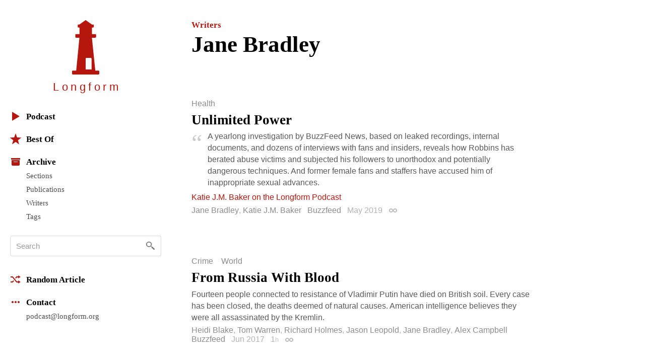

--- FILE ---
content_type: text/html; charset=utf-8
request_url: https://longform.org/archive/writers/jane-bradley
body_size: 6289
content:
<!DOCTYPE html>
<html lang="en" class="no-js">
<head>
  <meta charset="utf-8" />
<meta http-equiv="x-ua-compatible" content="ie=edge" />
<meta name="viewport" content="width=device-width, initial-scale=1" />

<meta content="authenticity_token" name="csrf-param" />
<meta content="VsKkG+8fE8At7QwmIfi7nxkbY+46P6XZFWF5DvDPV1k=" name="csrf-token" />
<title>Jane Bradley · Longform</title>
<meta content="Articles written by Jane Bradley on Longform." name="description" />
<meta content="longform journalism, long-form journalism, narrative journalism, instapaper reading, longform.org, narrative non-fiction, classic journalism, magazine articles, feature stories" name="keywords" />
<link href="https://longform.org/archive/writers/jane-bradley" rel="canonical" />
<meta content="website" property="og:type" />
<meta content="Jane Bradley · Longform" property="og:title" />
<meta content="Articles written by Jane Bradley on Longform." property="og:description" />
<meta content="Longform" property="og:site_name" />
<meta content="https://longform.org/archive/writers/jane-bradley" property="og:url" />
<meta content="https://longform.org/assets/site-icons/logo-256-3b5d4724ee2d42b9112886d42e48b691.png" property="og:image" />
<meta content="520900189" property="fb:admins" />
<meta content="summary" name="twitter:card" />
<meta content="@longform" name="twitter:site" />

<script type="application/ld+json">
  {"@context":"http://schema.org","@type":"WebSite","name":"Longform","url":"https://longform.org/"}
  {"@context":"http://schema.org","@type":"Organization","name":"Longform","url":"https://longform.org/","logo":{"scheme":"https","user":null,"password":null,"host":"longform.org","port":443,"path":"/assets/site-icons/logo-256-3b5d4724ee2d42b9112886d42e48b691.png","query":null,"opaque":null,"fragment":null,"parser":{"regexp":{"SCHEME":"(?-mix:\\A[A-Za-z][A-Za-z0-9+\\-.]*\\z)","USERINFO":"(?-mix:\\A(?:%\\h\\h|[!$\u0026-.0-;=A-Z_a-z~])*\\z)","HOST":"(?-mix:\\A(?:(?\u003CIP-literal\u003E\\[(?:(?\u003CIPv6address\u003E(?:\\h{1,4}:){6}(?\u003Cls32\u003E\\h{1,4}:\\h{1,4}|(?\u003CIPv4address\u003E(?\u003Cdec-octet\u003E[1-9]\\d|1\\d{2}|2[0-4]\\d|25[0-5]|\\d)\\.\\g\u003Cdec-octet\u003E\\.\\g\u003Cdec-octet\u003E\\.\\g\u003Cdec-octet\u003E))|::(?:\\h{1,4}:){5}\\g\u003Cls32\u003E|\\h{,4}::(?:\\h{1,4}:){4}\\g\u003Cls32\u003E|(?:(?:\\h{1,4}:)?\\h{1,4})?::(?:\\h{1,4}:){3}\\g\u003Cls32\u003E|(?:(?:\\h{1,4}:){,2}\\h{1,4})?::(?:\\h{1,4}:){2}\\g\u003Cls32\u003E|(?:(?:\\h{1,4}:){,3}\\h{1,4})?::\\h{1,4}:\\g\u003Cls32\u003E|(?:(?:\\h{1,4}:){,4}\\h{1,4})?::\\g\u003Cls32\u003E|(?:(?:\\h{1,4}:){,5}\\h{1,4})?::\\h{1,4}|(?:(?:\\h{1,4}:){,6}\\h{1,4})?::)|(?\u003CIPvFuture\u003Ev\\h+\\.[!$\u0026-.0-;=A-Z_a-z~]+))\\])|\\g\u003CIPv4address\u003E|(?\u003Creg-name\u003E(?:%\\h\\h|[!$\u0026-.0-9;=A-Z_a-z~])*))\\z)","ABS_PATH":"(?-mix:\\A\\/(?:%\\h\\h|[!$\u0026-.0-;=@-Z_a-z~])*(?:\\/(?:%\\h\\h|[!$\u0026-.0-;=@-Z_a-z~])*)*\\z)","REL_PATH":"(?-mix:\\A(?:%\\h\\h|[!$\u0026-.0-;=@-Z_a-z~])+(?:\\/(?:%\\h\\h|[!$\u0026-.0-;=@-Z_a-z~])*)*\\z)","QUERY":"(?-mix:\\A(?:%\\h\\h|[!$\u0026-.0-;=@-Z_a-z~\\/?])*\\z)","FRAGMENT":"(?-mix:\\A(?:%\\h\\h|[!$\u0026-.0-;=@-Z_a-z~\\/?])*\\z)","OPAQUE":"(?-mix:\\A(?:[^\\/].*)?\\z)","PORT":"(?-mix:\\A[\\x09\\x0a\\x0c\\x0d ]*\\d*[\\x09\\x0a\\x0c\\x0d ]*\\z)"}}},"sameAs":["https://twitter.com/longform","https://facebook.com/longform","https://soundcloud.com/longform"]}
</script>


<script>(function(h){h.className = h.className.replace('no-js', 'js');})(document.documentElement);</script>
<style media="screen">svg { width: 1em; height: 1em; }</style>

<link href="https://longform.org/assets/application-6f76b3563e823d94ef7e1fd6cd5a32ef.css" media="screen" rel="stylesheet" type="text/css" />

<script async="async" src="https://longform.org/assets/loadcss-fcd92e95e92c10d811c717891e4b541b.js" type="text/javascript"></script>
<link as="style" href="https://cloud.typography.com/7608174/693248/css/fonts.css" onload="this.rel='stylesheet'" rel="preload" />
<noscript>
  <link href="https://cloud.typography.com/7608174/693248/css/fonts.css" media="screen" rel="stylesheet" type="text/css" />
</noscript>


<link rel="apple-touch-icon" sizes="60x60" href="/apple-touch-icon-60x60.png?v=2" />
<link rel="apple-touch-icon" sizes="76x76" href="/apple-touch-icon-76x76.png?v=2" />
<link rel="apple-touch-icon" sizes="120x120" href="/apple-touch-icon-120x120.png?v=2" />
<link rel="apple-touch-icon" sizes="152x152" href="/apple-touch-icon-152x152.png?v=2" />
<link rel="apple-touch-icon" sizes="180x180" href="/apple-touch-icon-180x180.png?v=2" />
<link rel="icon" type="image/png" href="/favicon-32x32.png" sizes="32x32" />
<link rel="icon" type="image/png" href="/favicon-16x16.png" sizes="16x16" />
<link rel="manifest" href="/manifest.json" />
<link rel="shortcut icon" href="/favicon.ico?v=2" />
<meta name="msapplication-TileColor" content="#b5170f" />
<meta name="msapplication-TileImage" content="/mstile-144x144.png" />
<meta name="theme-color" content="#b5170f" />


<script src="https://htlbid.com/v3/longform.org/htlbid.js"></script>
<script>
  var htlbid = htlbid || {};
  htlbid.cmd = htlbid.cmd || [];
  htlbid.cmd.push(function() {
  htlbid.setTargeting('d_code', '');
  htlbid.setTargeting('p_name', '');
  });
</script>


</head>
<body>
  <div class="contain-site center">
    <div class="layout layout--sidebar">
      <div class="sidebar js-sidebar js-expandable">
        <header class="menu">

  <div class="menu__head">
    <a href="/" class="menu__home" data-pjax>
      <div class="menu__home__logo">
        <div class="ratio ratio--longform-logo">
          <svg viewbox="0 0 144 288" preserveaspectratio="xMidYMid meet" xmlns="http://www.w3.org/2000/svg" class="ratio__container"><path d="M103 261H72v-57c0-2.216 1.802-4 4-4h23c2.198 0 4 1.784 4 4v57zm41 10c-.24-2.167-1.948-3.7-4-4h-17L105 93h18c2.24-.584 4.024-2.37 4-4V78c.024-2.38-1.76-4.166-4-4h-18V39h6c1.908-.113 3.69-1.9 4-4v-8c-.31-2.405-2.092-4.19-4-4h-6L74 1c-1.128-1.224-2.872-1.224-4 0L39 23h-5c-2.908-.19-4.69 1.595-4 4v8c-.69 2.1 1.092 3.887 4 4h5v35H21c-2.24-.166-4.024 1.62-4 4v11c-.024 1.63 1.76 3.416 4 4h18L22 267H4c-2.05.3-3.76 1.833-4 4v12c-.1 1.697.262 2.825 1 3 .777 1.517 1.855 2 3 2h136c1.145 0 2.223-.483 3-2 .738-.175 1.1-1.303 1-3v-12z" fill="#B5170F" fill-rule="evenodd"></path></svg>

        </div>
      </div>
      <h1 class="menu__home__text font-smoothing">Longfor<span class="last-letter">m</span></h1>
    </a>
    <div class="menu__buttons">
      <button class="menu__button menu__button--expand js-expandable-toggle">
        <svg viewbox="0 0 54 27" xmlns="http://www.w3.org/2000/svg"><g fill="#6E6E6E" fill-rule="evenodd"><path d="M0 4h27v3H0V4zm0 8h27v3H0v-3zm0 8h27v3H0v-3zM40.5 11.38l-8.485-8.487-2.122 2.122L38.38 13.5l-8.487 8.485 2.122 2.122L40.5 15.62l8.485 8.487 2.122-2.122L42.62 13.5l8.487-8.485-2.122-2.122L40.5 11.38z"></path></g></svg>
<span class="visuallyhidden">Menu</span>
      </button>
    </div>
  </div>

  <div class="menu__body">

    <div class="font-smoothing stack+">

      <nav>
        <ul class="nav nav--first" data-pjax>
          <li><a href="/podcast"><svg viewbox="0 0 22 22" xmlns="http://www.w3.org/2000/svg"><path d="M4.85 19.49c-.47.282-.85.065-.85-.483V2.993c0-.548.386-.76.85-.483l13.3 7.98c.47.282.464.742 0 1.02l-13.3 7.98z" fill="#B5160D" fill-rule="evenodd"></path></svg>Podcast</a></li>

          <li class="js-expandable"><a href="/lists/best-of-2021" class="js-expandable-toggle"><svg viewbox="0 0 22 22" xmlns="http://www.w3.org/2000/svg"><path d="M11 16.92l-7.053 4.788L6.32 13.52-.412 8.292l8.52-.272L11 0l2.892 8.02 8.52.272-6.733 5.228 2.37 8.188z" fill="#B5160D" fill-rule="evenodd"></path></svg>Best Of</a><ul class="nav__subnav">
    <li><a href="/lists/best-of-2021" data-skip-pjax="">2021</a></li>
    <li><a href="/lists/best-of-2020" data-skip-pjax="">2020</a></li>
    <li><a href="/lists/best-of-2019" data-skip-pjax="">2019</a></li>
    <li><a href="/lists/best-of-2018" data-skip-pjax="">2018</a></li>
    <li><a href="/lists/best-of-2017" data-skip-pjax="">2017</a></li>
    <li><a href="/lists/best-of-2016" data-skip-pjax="">2016</a></li>
    <li><a href="/lists/best-of-2015" data-skip-pjax="">2015</a></li>
    <li><a href="/lists/best-of-2014" data-skip-pjax="">2014</a></li>
    <li><a href="/lists/best-of-2013" data-skip-pjax="">2013</a></li>
    <li><a href="/lists/best-of-2012" data-skip-pjax="">2012</a></li>
</ul>
</li>

          <li><h2><svg viewbox="0 0 22 22" xmlns="http://www.w3.org/2000/svg"><path d="M3 8h16v9.008c0 1.1-.895 1.992-1.994 1.992H4.994A2 2 0 0 1 3 17.008V8zm4 3h8v1H7v-1zM2 4h18v3H2z" fill="#B5160D" fill-rule="evenodd"></path></svg>Archive</h2><ul class="nav__subnav">
  <li><a href="/sections">Sections</a></li>
  <li><a href="/archive/publications">Publications</a></li>
  <li><a href="/archive/writers">Writers</a></li>
  <li><a href="/archive/tags">Tags</a></li>
</ul>
</li>
        </ul>
      </nav>

      <div itemscope itemtype="http://schema.org/WebSite">
        <meta content="https://longform.org/" itemprop="url" />
        <form accept-charset="UTF-8" action="/search" class="js-search nav-search block" data-pjax="" enforce_utf8="false" itemprop="potentialAction" itemscope="" itemtype="http://schema.org/SearchAction" method="get"><div style="margin:0;padding:0;display:inline"><input name="utf8" type="hidden" value="&#x2713;" /></div>
          <meta content="https://longform.org/search?q={q}" itemprop="target" />
          <input class="nav-search__input js-search-input" itemprop="query-input" name="q" placeholder="Search" required="required" type="text" />
          <button class="nav-search__button no-wrap js-search-button" name="button" title="Search" type="submit">&nbsp</button>
</form>      </div>

      <nav>
        <ul class="nav" data-pjax>
          <li><a href="/random"><svg viewbox="0 0 22 22" xmlns="http://www.w3.org/2000/svg"><g fill="#B5160D" fill-rule="evenodd"><path d="M16 3l5 3-5 3V7h-2.5l-1.94 2.4-1.28-1.602L12.52 5H16V3zM5.48 17H1v-2l3.5-.004L6.44 12.6l1.28 1.602L5.48 17z"></path><path d="M16 13l5 3-5 3v-2h-3.48L4.5 7H1V5h4.48l8.02 10H16z"></path></g></svg>Random Article</a></li>

          <li><h2><svg viewbox="0 0 22 22" xmlns="http://www.w3.org/2000/svg"><path d="M5 9c1.105 0 2 .888 2 2 0 1.105-.888 2-2 2-1.105 0-2-.888-2-2 0-1.105.888-2 2-2zm4 2c0-1.105.888-2 2-2 1.105 0 2 .888 2 2 0 1.105-.888 2-2 2-1.105 0-2-.888-2-2zm6 0c0-1.105.888-2 2-2 1.105 0 2 .888 2 2 0 1.105-.888 2-2 2-1.105 0-2-.888-2-2z" fill="#B5160D" fill-rule="evenodd"></path></svg>Contact</h2><ul class="nav__subnav">
  <li><a href="mailto:podcast@longform.org">podcast@longform.org</a></li>
</ul>
</li>
        </ul>
      </nav>

    </div>

  </div>

</header>

      </div>
      <main class="content" id="main" data-pjax-container>
        
<div class=" river js-river" data-context="writer stream" data-pjax="">

  <header class="page-header"><p class="page-header__preheading"><a href="/archive/writers">Writers</a></p><h1 class="page-header__heading">Jane Bradley</h1></header>

    <article class="post post--single js-post" data-classes="" data-labels="health" data-picture="none">
    

  <p class="post__labels">
        <a href="/sections/health" class="post__label post__label--health">Health</a>
  </p>



  <a href="https://www.buzzfeednews.com/article/janebradley/tony-robbins-self-help-secrets" class="post__link">  <h2 class="post__title js-post-title">
      <span class="post__title__highlight">
        Unlimited Power
      </span>
  </h2>
</a>

<div class="post__text post__body">
  <blockquote>A yearlong investigation by BuzzFeed News, based on leaked recordings, internal documents, and dozens of interviews with fans and insiders, reveals how Robbins has berated abuse victims and subjected his followers to unorthodox and potentially dangerous techniques. And former female fans and staffers have accused him of inappropriate sexual advances.</blockquote>

</div>


<div class="post__extended-body-wrapper js-post-extended-body-wrapper" data-behavior="">
  <p class="post__jump js-post-jump">
  <p class="post__jump js-post-jump" data-behavior="">
    <a href="/posts/unlimited-power" class="post__jump__link js-post-jump-link">Read more</a>
  </p>
</p>
  <div class="post__text post__extended-body js-post-extended-body">
    <p><a href="https://longform.org/posts/longform-podcast-120-katie-j-m-baker">Katie J.M. Baker on the Longform Podcast</a></p>

</div>
</div>

<div class="post__footer">
  <div class="media">
    <div class="media__item right">
      
    </div>
    <div class="media__body">
      <p class="post__byline">
  <span class="post__authors">
    <span class="post__author">
      <a href="/archive/writers/jane-bradley" class="post__author__link">Jane Bradley</a>,
    </span>
    <span class="post__author">
      <a href="/archive/writers/katie-j-m-baker" class="post__author__link">Katie J.M. Baker</a>
    </span>
</span>

    <a href="/archive/publications/buzzfeed" class="post__publication">Buzzfeed</a>

  <span class="post__date">
  May 2019
</span>

  
  <a href="https://longform.org/posts/unlimited-power" class="post__permalink js-post-permalink js-tooltip js-tooltip-focusable" title="Post Permalink">
  <span class="visuallyhidden">Permalink</span>
</a>
</p>

    </div>
  </div>
</div>

</article>  <article class="post post--single js-post" data-classes="" data-labels="crime world" data-picture="none">
    

  <p class="post__labels">
        <a href="/sections/crime" class="post__label post__label--crime">Crime</a>
        <a href="/sections/world" class="post__label post__label--world">World</a>
  </p>



  <a href="https://www.buzzfeed.com/heidiblake/from-russia-with-blood-14-suspected-hits-on-british-soil?utm_term=.nxpMNWGmN#.crnNnB0An" class="post__link">  <h2 class="post__title js-post-title">
      <span class="post__title__highlight">
        From Russia With Blood
      </span>
  </h2>
</a>

<div class="post__text post__body">
  <p>Fourteen people connected to resistance of Vladimir Putin have died on British soil. Every case has been closed, the deaths deemed of natural causes. American intelligence believes they were all assassinated by the Kremlin.</p>

</div>



<div class="post__footer">
  <div class="media">
    <div class="media__item right">
      
    </div>
    <div class="media__body">
      <p class="post__byline">
  <span class="post__authors">
    <span class="post__author">
      <a href="/archive/writers/heidi-blake" class="post__author__link">Heidi Blake</a>,
    </span>
    <span class="post__author">
      <a href="/archive/writers/tom-warren" class="post__author__link">Tom Warren</a>,
    </span>
    <span class="post__author">
      <a href="/archive/writers/richard-holmes" class="post__author__link">Richard Holmes</a>,
    </span>
    <span class="post__author">
      <a href="/archive/writers/jason-leopold" class="post__author__link">Jason Leopold</a>,
    </span>
    <span class="post__author">
      <a href="/archive/writers/jane-bradley" class="post__author__link">Jane Bradley</a>,
    </span>
    <span class="post__author">
      <a href="/archive/writers/alex-campbell" class="post__author__link">Alex Campbell</a>
    </span>
</span>

    <a href="/archive/publications/buzzfeed" class="post__publication">Buzzfeed</a>

  <span class="post__date">
  Jun 2017
</span>

    <span class="post__duration js-tooltip" title="Reading Time">
    1<span class="font-size--- opacity-75">h</span>
  </span>

  <a href="https://longform.org/posts/from-russia-with-blood--2" class="post__permalink js-post-permalink js-tooltip js-tooltip-focusable" title="Post Permalink">
  <span class="visuallyhidden">Permalink</span>
</a>
</p>

    </div>
  </div>
</div>

</article>

  

</div>
      </main>
    </div>
  </div>
  <script src="https://longform.org/assets/application-b686e3f2bfbddc24defbdf3a86f964bd.js" type="text/javascript"></script>



<script type="text/javascript">

  var _gaq = _gaq || [];
  _gaq.push(['_setAccount', 'UA-2583130-6']);
  _gaq.push(['_trackPageview']);

  (function() {
    var ga = document.createElement('script'); ga.type = 'text/javascript'; ga.async = true;
    ga.src = ('https:' == document.location.protocol ? 'https://ssl' : 'http://www') + '.google-analytics.com/ga.js';
    var s = document.getElementsByTagName('script')[0]; s.parentNode.insertBefore(ga, s);
  })();

</script>

<script type="text/javascript">
var clicky_site_ids = clicky_site_ids || [];
clicky_site_ids.push(205295);
(function() {
  var s = document.createElement('script');
  s.type = 'text/javascript';
  s.async = true;
  s.src = '//static.getclicky.com/js';
  ( document.getElementsByTagName('head')[0] || document.getElementsByTagName('body')[0] ).appendChild( s );
})();
</script>
<noscript>
  <img alt="Clicky" width="1" height="1" class="visuallyhidden" src="//in.getclicky.com/205295ns.gif" />
</noscript>

<script type="text/javascript">
  var _qevents = _qevents || [];
  (function() {
   var elem = document.createElement('script');
   elem.src = (document.location.protocol == "https:" ? "https://secure" : "http://edge") + ".quantserve.com/quant.js";
   elem.async = true;
   elem.type = "text/javascript";
   var scpt = document.getElementsByTagName('script')[0];
   scpt.parentNode.insertBefore(elem, scpt);
  })();
  _qevents.push( { qacct:"p-b1RaU1KvBvYFc"} );
</script>
<noscript>
  <img src="http://pixel.quantserve.com/pixel/p-b1RaU1KvBvYFc.gif" height="1" width="1" alt="Quantcast" class="visuallyhidden" />
</noscript>

<script type="text/javascript" src="//static.fmpub.net/site/longform"></script>


</body></html>
